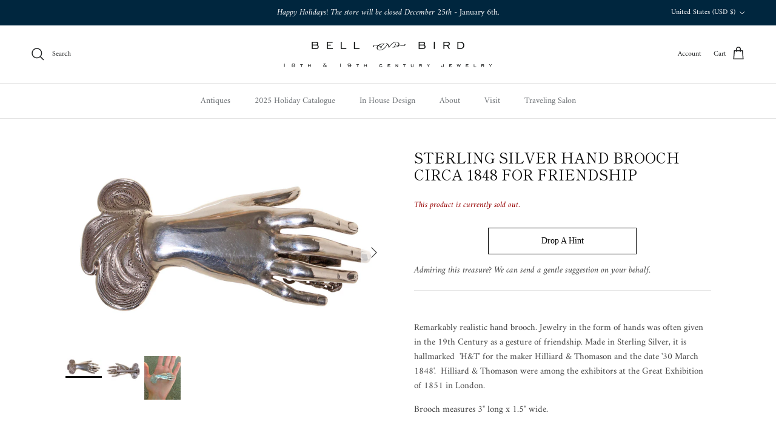

--- FILE ---
content_type: text/javascript; charset=utf-8
request_url: https://www.bellandbird.com/products/sterling-silver-hand-brooch-circa-1848-for-friendship.js
body_size: 367
content:
{"id":154854279,"title":"Sterling Silver Hand Brooch Circa 1848 for Friendship","handle":"sterling-silver-hand-brooch-circa-1848-for-friendship","description":"\u003cp\u003eRemarkably realistic hand brooch. Jewelry in the form of hands was often given in the 19th Century as a gesture of friendship. Made in Sterling Silver, it is hallmarked  'H\u0026amp;T' for the maker Hilliard \u0026amp; Thomason and the date '30 March 1848'.  Hilliard \u0026amp; Thomason were among the exhibitors at the Great Exhibition of 1851 in London.\u003c\/p\u003e\n\u003cp\u003eBrooch measures 3\" long x 1.5\" wide.\u003c\/p\u003e","published_at":"2013-09-01T20:11:04-05:00","created_at":"2013-09-01T20:11:06-05:00","vendor":"Bell \u0026 Bird Antiques","type":"Brooches","tags":[],"price":77000,"price_min":77000,"price_max":77000,"available":false,"price_varies":false,"compare_at_price":null,"compare_at_price_min":0,"compare_at_price_max":0,"compare_at_price_varies":false,"variants":[{"id":354945693,"title":"Default Title","option1":"Default Title","option2":null,"option3":null,"sku":"","requires_shipping":true,"taxable":true,"featured_image":null,"available":false,"name":"Sterling Silver Hand Brooch Circa 1848 for Friendship","public_title":null,"options":["Default Title"],"price":77000,"weight":0,"compare_at_price":null,"inventory_quantity":0,"inventory_management":"shopify","inventory_policy":"deny","barcode":null,"requires_selling_plan":false,"selling_plan_allocations":[]}],"images":["\/\/cdn.shopify.com\/s\/files\/1\/0251\/7747\/products\/SilverHandPin_1.jpg?v=1571266871","\/\/cdn.shopify.com\/s\/files\/1\/0251\/7747\/products\/SilverHandPin_Web.jpg?v=1571266871","\/\/cdn.shopify.com\/s\/files\/1\/0251\/7747\/products\/HandsBroochScale_1.jpg?v=1571266871"],"featured_image":"\/\/cdn.shopify.com\/s\/files\/1\/0251\/7747\/products\/SilverHandPin_1.jpg?v=1571266871","options":[{"name":"Title","position":1,"values":["Default Title"]}],"url":"\/products\/sterling-silver-hand-brooch-circa-1848-for-friendship","media":[{"alt":null,"id":5560467543,"position":1,"preview_image":{"aspect_ratio":1.65,"height":909,"width":1500,"src":"https:\/\/cdn.shopify.com\/s\/files\/1\/0251\/7747\/products\/SilverHandPin_1.jpg?v=1571266871"},"aspect_ratio":1.65,"height":909,"media_type":"image","src":"https:\/\/cdn.shopify.com\/s\/files\/1\/0251\/7747\/products\/SilverHandPin_1.jpg?v=1571266871","width":1500},{"alt":null,"id":5560500311,"position":2,"preview_image":{"aspect_ratio":1.256,"height":1194,"width":1500,"src":"https:\/\/cdn.shopify.com\/s\/files\/1\/0251\/7747\/products\/SilverHandPin_Web.jpg?v=1571266871"},"aspect_ratio":1.256,"height":1194,"media_type":"image","src":"https:\/\/cdn.shopify.com\/s\/files\/1\/0251\/7747\/products\/SilverHandPin_Web.jpg?v=1571266871","width":1500},{"alt":null,"id":5560533079,"position":3,"preview_image":{"aspect_ratio":0.831,"height":1500,"width":1246,"src":"https:\/\/cdn.shopify.com\/s\/files\/1\/0251\/7747\/products\/HandsBroochScale_1.jpg?v=1571266871"},"aspect_ratio":0.831,"height":1500,"media_type":"image","src":"https:\/\/cdn.shopify.com\/s\/files\/1\/0251\/7747\/products\/HandsBroochScale_1.jpg?v=1571266871","width":1246}],"requires_selling_plan":false,"selling_plan_groups":[]}